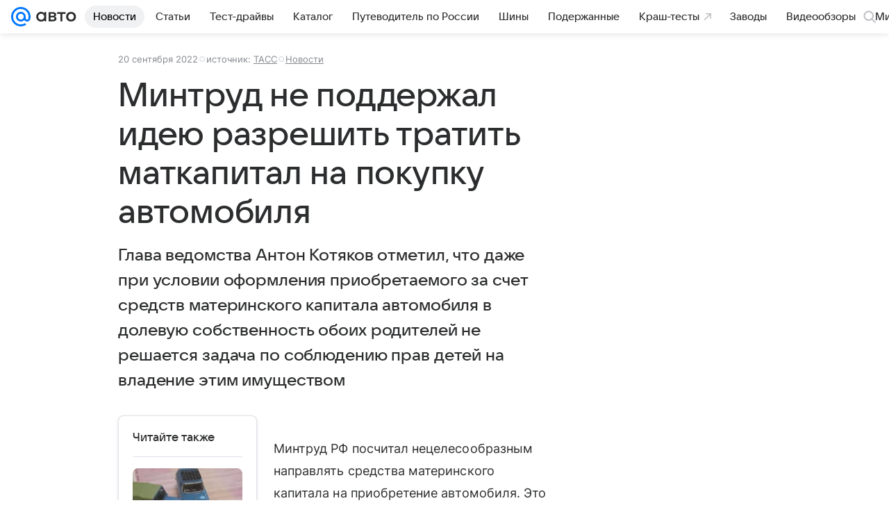

--- FILE ---
content_type: text/plain; charset=utf-8
request_url: https://media-stat.mail.ru/metrics/1.0/
body_size: 660
content:
eyJhbGciOiJkaXIiLCJjdHkiOiJKV1QiLCJlbmMiOiJBMjU2R0NNIiwidHlwIjoiSldUIn0..swmBbKiX2uBWtera.[base64].AYde1dObDjhRwCqi6d9aeQ

--- FILE ---
content_type: text/plain; charset=utf-8
request_url: https://media-stat.mail.ru/metrics/1.0/
body_size: 675
content:
eyJhbGciOiJkaXIiLCJjdHkiOiJKV1QiLCJlbmMiOiJBMjU2R0NNIiwidHlwIjoiSldUIn0..1srmieUWUGZ_LKni.[base64].VCHieCc3mJXni-RawCD-8Q